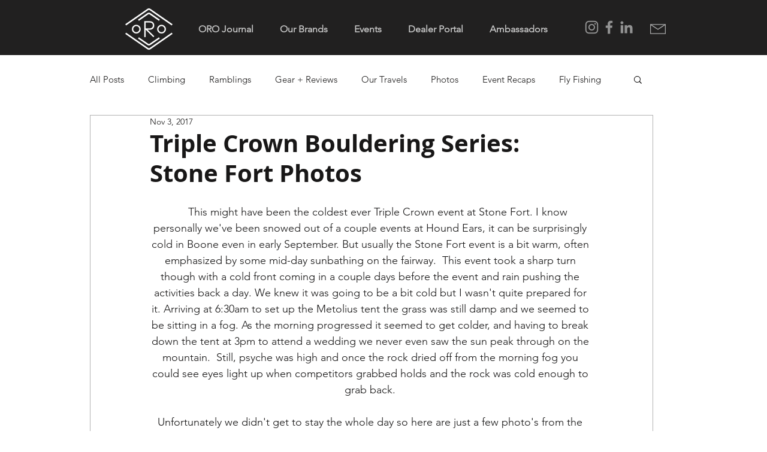

--- FILE ---
content_type: text/css; charset=utf-8
request_url: https://www.ontheroadandoff.co/_serverless/pro-gallery-css-v4-server/layoutCss?ver=2&id=d5gd7-not-scoped&items=4697_6000_4000%7C4700_6000_4000%7C4781_6000_4000%7C4820_6000_4000%7C4835_6000_4000%7C5014_4000_6000%7C4695_4000_6000%7C4780_4000_6000%7C4611_4000_6000%7C4648_4000_6000%7C4743_6000_4000%7C4878_4000_6000&container=829_740_731_720&options=gallerySizeType:px%7CenableInfiniteScroll:true%7CtitlePlacement:SHOW_ON_HOVER%7CgridStyle:1%7CimageMargin:10%7CgalleryLayout:2%7CisVertical:false%7CnumberOfImagesPerRow:4%7CgallerySizePx:300%7CcubeRatio:1%7CcubeType:fill%7CgalleryThumbnailsAlignment:bottom%7CthumbnailSpacings:0
body_size: -148
content:
#pro-gallery-d5gd7-not-scoped [data-hook="item-container"][data-idx="0"].gallery-item-container{opacity: 1 !important;display: block !important;transition: opacity .2s ease !important;top: 0px !important;left: 0px !important;right: auto !important;height: 177px !important;width: 178px !important;} #pro-gallery-d5gd7-not-scoped [data-hook="item-container"][data-idx="0"] .gallery-item-common-info-outer{height: 100% !important;} #pro-gallery-d5gd7-not-scoped [data-hook="item-container"][data-idx="0"] .gallery-item-common-info{height: 100% !important;width: 100% !important;} #pro-gallery-d5gd7-not-scoped [data-hook="item-container"][data-idx="0"] .gallery-item-wrapper{width: 178px !important;height: 177px !important;margin: 0 !important;} #pro-gallery-d5gd7-not-scoped [data-hook="item-container"][data-idx="0"] .gallery-item-content{width: 178px !important;height: 177px !important;margin: 0px 0px !important;opacity: 1 !important;} #pro-gallery-d5gd7-not-scoped [data-hook="item-container"][data-idx="0"] .gallery-item-hover{width: 178px !important;height: 177px !important;opacity: 1 !important;} #pro-gallery-d5gd7-not-scoped [data-hook="item-container"][data-idx="0"] .item-hover-flex-container{width: 178px !important;height: 177px !important;margin: 0px 0px !important;opacity: 1 !important;} #pro-gallery-d5gd7-not-scoped [data-hook="item-container"][data-idx="0"] .gallery-item-wrapper img{width: 100% !important;height: 100% !important;opacity: 1 !important;} #pro-gallery-d5gd7-not-scoped [data-hook="item-container"][data-idx="1"].gallery-item-container{opacity: 1 !important;display: block !important;transition: opacity .2s ease !important;top: 0px !important;left: 188px !important;right: auto !important;height: 177px !important;width: 177px !important;} #pro-gallery-d5gd7-not-scoped [data-hook="item-container"][data-idx="1"] .gallery-item-common-info-outer{height: 100% !important;} #pro-gallery-d5gd7-not-scoped [data-hook="item-container"][data-idx="1"] .gallery-item-common-info{height: 100% !important;width: 100% !important;} #pro-gallery-d5gd7-not-scoped [data-hook="item-container"][data-idx="1"] .gallery-item-wrapper{width: 177px !important;height: 177px !important;margin: 0 !important;} #pro-gallery-d5gd7-not-scoped [data-hook="item-container"][data-idx="1"] .gallery-item-content{width: 177px !important;height: 177px !important;margin: 0px 0px !important;opacity: 1 !important;} #pro-gallery-d5gd7-not-scoped [data-hook="item-container"][data-idx="1"] .gallery-item-hover{width: 177px !important;height: 177px !important;opacity: 1 !important;} #pro-gallery-d5gd7-not-scoped [data-hook="item-container"][data-idx="1"] .item-hover-flex-container{width: 177px !important;height: 177px !important;margin: 0px 0px !important;opacity: 1 !important;} #pro-gallery-d5gd7-not-scoped [data-hook="item-container"][data-idx="1"] .gallery-item-wrapper img{width: 100% !important;height: 100% !important;opacity: 1 !important;} #pro-gallery-d5gd7-not-scoped [data-hook="item-container"][data-idx="2"].gallery-item-container{opacity: 1 !important;display: block !important;transition: opacity .2s ease !important;top: 0px !important;left: 375px !important;right: auto !important;height: 177px !important;width: 178px !important;} #pro-gallery-d5gd7-not-scoped [data-hook="item-container"][data-idx="2"] .gallery-item-common-info-outer{height: 100% !important;} #pro-gallery-d5gd7-not-scoped [data-hook="item-container"][data-idx="2"] .gallery-item-common-info{height: 100% !important;width: 100% !important;} #pro-gallery-d5gd7-not-scoped [data-hook="item-container"][data-idx="2"] .gallery-item-wrapper{width: 178px !important;height: 177px !important;margin: 0 !important;} #pro-gallery-d5gd7-not-scoped [data-hook="item-container"][data-idx="2"] .gallery-item-content{width: 178px !important;height: 177px !important;margin: 0px 0px !important;opacity: 1 !important;} #pro-gallery-d5gd7-not-scoped [data-hook="item-container"][data-idx="2"] .gallery-item-hover{width: 178px !important;height: 177px !important;opacity: 1 !important;} #pro-gallery-d5gd7-not-scoped [data-hook="item-container"][data-idx="2"] .item-hover-flex-container{width: 178px !important;height: 177px !important;margin: 0px 0px !important;opacity: 1 !important;} #pro-gallery-d5gd7-not-scoped [data-hook="item-container"][data-idx="2"] .gallery-item-wrapper img{width: 100% !important;height: 100% !important;opacity: 1 !important;} #pro-gallery-d5gd7-not-scoped [data-hook="item-container"][data-idx="3"]{display: none !important;} #pro-gallery-d5gd7-not-scoped [data-hook="item-container"][data-idx="4"]{display: none !important;} #pro-gallery-d5gd7-not-scoped [data-hook="item-container"][data-idx="5"]{display: none !important;} #pro-gallery-d5gd7-not-scoped [data-hook="item-container"][data-idx="6"]{display: none !important;} #pro-gallery-d5gd7-not-scoped [data-hook="item-container"][data-idx="7"]{display: none !important;} #pro-gallery-d5gd7-not-scoped [data-hook="item-container"][data-idx="8"]{display: none !important;} #pro-gallery-d5gd7-not-scoped [data-hook="item-container"][data-idx="9"]{display: none !important;} #pro-gallery-d5gd7-not-scoped [data-hook="item-container"][data-idx="10"]{display: none !important;} #pro-gallery-d5gd7-not-scoped [data-hook="item-container"][data-idx="11"]{display: none !important;} #pro-gallery-d5gd7-not-scoped .pro-gallery-prerender{height:551px !important;}#pro-gallery-d5gd7-not-scoped {height:551px !important; width:740px !important;}#pro-gallery-d5gd7-not-scoped .pro-gallery-margin-container {height:551px !important;}#pro-gallery-d5gd7-not-scoped .pro-gallery {height:551px !important; width:740px !important;}#pro-gallery-d5gd7-not-scoped .pro-gallery-parent-container {height:551px !important; width:750px !important;}